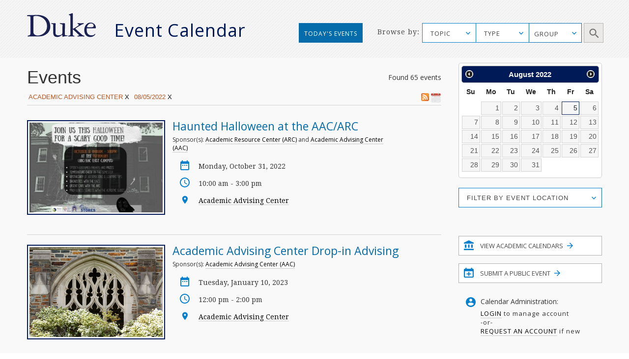

--- FILE ---
content_type: image/svg+xml
request_url: https://calendar.duke.edu/packs/media/images/v2016/icon-location/icon-location-288e8c19a4c62e86452a31fcfc004566.svg
body_size: 272
content:
<svg id="Layer_1" data-name="Layer 1" xmlns="http://www.w3.org/2000/svg" viewBox="0 0 25 25"><defs><style>.cls-1{fill:#0680cd;}.cls-2{fill:none;}</style></defs><title>Artboard 1</title><g id="Page-1"><g id="Styleguide"><g id="featured-event-1-"><g id="icon_location" data-name="icon location"><path class="cls-1" d="M13,12.5A2.5,2.5,0,1,1,15.5,10,2.5,2.5,0,0,1,13,12.5M13,3a7,7,0,0,0-7,7c0,5.25,7,13,7,13s7-7.75,7-13a7,7,0,0,0-7-7"/><rect id="Rectangle-9" class="cls-2" width="25" height="25"/></g></g></g></g></svg>